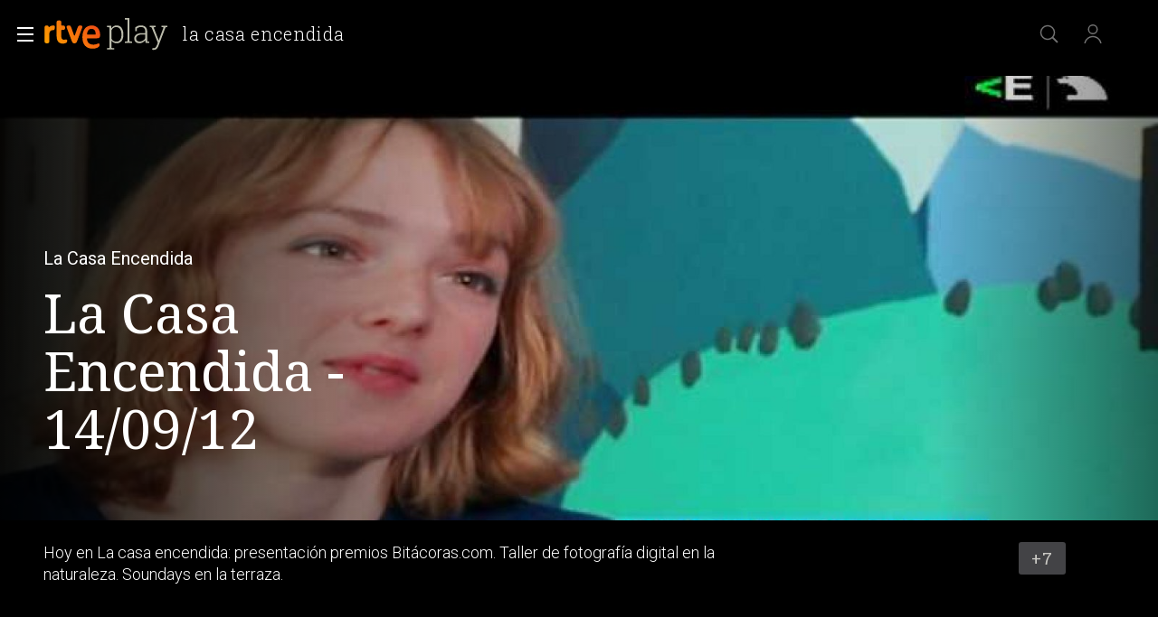

--- FILE ---
content_type: text/css
request_url: https://css2.rtve.es/css/rtveplay.2024/rtve.play.infantil.desktp.css
body_size: 703
content:
@charset 'UTF-8';
body.tve.rtve-infantil,
body.tve.rtve-infantil .navBox {background:linear-gradient(90deg,#4c0c6c 34%,#be00be calc(100% - 4.8rem));}

body.tve.rtve-infantil .monoBox.elem_00 .active .mainBox {background:#4c0c6c;box-shadow:0 0 12rem #4c0c6c33;}
body.tve.rtve-infantil .elem_xH .mod .content {background:linear-gradient(90deg,#4c0c6c 25%,transparent);}
body.tve.rtve-infantil .elem_xH .mod .ima {border-radius:0 4rem 4rem 0;grid-column:1/9;}

body.rtve-infantil .mainElem .video_mod.live .auxBox .canal,
body.rtve-infantil.tve.chanels .mainElem .auxBox .canal {opacity:1;}

body.rtve-infantil.chanels.clan .mainElem .mainBox > .ima:after,
body.rtve-infantil.chanels.clan .mainElem .video_mod.live .content > .ima:after {background-image:radial-gradient(circle at 100% 59%,#4c0c6c00 50%,#4c0c6c57 60%,#be00beab 80%);}
body.rtve-infantil .mainElem .mainBox > .ima:before,
body.rtve-infantil .mainElem .video_mod.live .content .ima:before {background:linear-gradient(85deg,#4c0c6cf2,#4c0c6c00 67%);}
body.rtve-infantil .mainElem .video_mod[class*='live'] .content .ima,
body.rtve-infantil:not(.vjs-has-started) .mainElem .mainBox > .ima {border-radius:4rem;border:0.2rem solid #cbcac5;}
body.rtve-infantil .monoBox.elem_00 li:not(.active) .mainBox .ima,
.pfvideo.rtve-infantil .monoBox.elem_00 .mainBox .ima,
.pfserie.rtve-infantil .monoBox.elem_00 .mainBox .ima {border-radius:1.2rem;border: 0.2rem solid var(--blanco_60);}
body.rtve-infantil .monoBox.elem_00 .active:not(.elem_xH) .mainBox {border-radius:1.2rem;overflow:hidden;}

@media only screen and (orientation:landscape) {
	body.rtve-infantil .mainElem .cellBox {margin:0 4rem;width:calc(100% - 8rem);}
	body.rtve-infantil .mainElem .video_mod[class*='live'] .content .ima,
	body.rtve-infantil:not(.vjs-has-started) .mainElem .mainBox > .ima {height:calc(100% - 12rem - 8.4rem - 2.4rem);overflow:hidden;}
	body.rtve-infantil .mainElem .video_mod[class*='live'] .content .txtBox,
	body.rtve-infantil .mainElem .txtBox p:not(.legend) {background:transparent;}
}

/*flechas laterales*/
body.rtve-infantil .wariaType .controlBox .be_on {opacity:1;}
body.rtve-infantil .wariaType .controlBox span[role="button"] img {opacity:0.5;}
body.rtve-infantil .wariaType .controlBox span[role="button"]:hover img {opacity:1;}
body.rtve-infantil .wariaType .controlBox .back_[role="button"]:before {background:#4c0c6c;}
body.rtve-infantil .wariaType .controlBox .next_[role="button"]:before {background:#be00be;}
/*etiquetas*/
body.rtve-infantil .mainElem .maintag,
body.rtve-infantil .monoBox.elem_00 .maintag {background:#be00be;border-color:var(--blanco_60);text-align:center;border-radius:0.6rem;}
body.rtve-infantil .monoBox.elem_00  li:not(.active) .maintag {transform:translateY(-1.2rem);}
body.rtve-infantil .monoBox.elem_00  .active .maintag {transform:translateY(-5.2rem);top:0;margin-top:56.25%;}

/*PF-video*//*PF-serie*/
.pfvideo.rtve-infantil .monoBox.elem_00 .elem_nH.active .mainBox,
.pfserie.rtve-infantil .monoBox.elem_00 .elem_nH.active .mainBox {background:transparent;box-shadow:none;}
.pfvideo.rtve-infantil:not(.vjs-has-started):not(.fail_mod) .ima.videoPlayer {height:calc(100% - 12rem - 2.4rem);overflow:hidden;border-radius:4rem;}
.pfvideo.rtve-infantil.vjs-has-started .videoPlayer.f16x9 video {background:transparent;}
.pfvideo.rtve-infantil.vjs-has-started .mainElem {max-width:100%;background:#000;}
.pfvideo.rtve-infantil.vjs-has-started .vjs-control-bar,
.pfvideo.rtve-infantil.vjs-has-started .custom-center-controlbar .theo-secondary-color .vjs-control-bar {max-width:calc(100vw - 9.6rem);left:4.8rem;}
.pfvideo.rtve-infantil.vjs-has-started .custom-center-controlbar.theo-secondary-color.vjs-control-bar {left:calc(0.4rem + 4.8rem);}
.pfvideo.rtve-infantil.vjs-has-started .mainElem .mainBox > .ima:before,.pfvideo.rtve-infantil.vjs-has-started .mainElem .video_mod.live .content .ima:before {display:none;}

.tematic.rtve-infantil .mainElem .mainBox:before {display:none;}
.tve.tematic.rtve-infantil:not(.scrolled):not(.locked) .navBox .onside {top:3.6rem;}
.tve.tematic.rtve-infantil:not(.scrolled):not(.locked) .navBox .onside strong {opacity:1;}
.tve.tematic.rtve-infantil:not(.scrolled):not(.locked) .navBox .onside h1 {scale:0.9;transform-origin:0 0;}

--- FILE ---
content_type: application/javascript; charset=UTF-8
request_url: https://dev.visualwebsiteoptimizer.com/j.php?a=864486&u=https%3A%2F%2Fwww.rtve.es%2Fplay%2Fvideos%2Fla-casa-encendida%2Fcasa-encendida-14-09-12%2F1527980%2F&vn=2.1&x=true
body_size: 12199
content:
(function(){function _vwo_err(e){function gE(e,a){return"https://dev.visualwebsiteoptimizer.com/ee.gif?a=864486&s=j.php&_cu="+encodeURIComponent(window.location.href)+"&e="+encodeURIComponent(e&&e.message&&e.message.substring(0,1e3)+"&vn=")+(e&&e.code?"&code="+e.code:"")+(e&&e.type?"&type="+e.type:"")+(e&&e.status?"&status="+e.status:"")+(a||"")}var vwo_e=gE(e);try{typeof navigator.sendBeacon==="function"?navigator.sendBeacon(vwo_e):(new Image).src=vwo_e}catch(err){}}try{var extE=0,prevMode=false;window._VWO_Jphp_StartTime = (window.performance && typeof window.performance.now === 'function' ? window.performance.now() : new Date().getTime());;;(function(){window._VWO=window._VWO||{};var aC=window._vwo_code;if(typeof aC==='undefined'){window._vwo_mt='dupCode';return;}if(window._VWO.sCL){window._vwo_mt='dupCode';window._VWO.sCDD=true;try{if(aC){clearTimeout(window._vwo_settings_timer);var h=document.querySelectorAll('#_vis_opt_path_hides');var x=h[h.length>1?1:0];x&&x.remove();}}catch(e){}return;}window._VWO.sCL=true;;window._vwo_mt="live";var localPreviewObject={};var previewKey="_vis_preview_"+864486;var wL=window.location;;try{localPreviewObject[previewKey]=window.localStorage.getItem(previewKey);JSON.parse(localPreviewObject[previewKey])}catch(e){localPreviewObject[previewKey]=""}try{window._vwo_tm="";var getMode=function(e){var n;if(window.name.indexOf(e)>-1){n=window.name}else{n=wL.search.match("_vwo_m=([^&]*)");n=n&&atob(decodeURIComponent(n[1]))}return n&&JSON.parse(n)};var ccMode=getMode("_vwo_cc");if(window.name.indexOf("_vis_heatmap")>-1||window.name.indexOf("_vis_editor")>-1||ccMode||window.name.indexOf("_vis_preview")>-1){try{if(ccMode){window._vwo_mt=decodeURIComponent(wL.search.match("_vwo_m=([^&]*)")[1])}else if(window.name&&JSON.parse(window.name)){window._vwo_mt=window.name}}catch(e){if(window._vwo_tm)window._vwo_mt=window._vwo_tm}}else if(window._vwo_tm.length){window._vwo_mt=window._vwo_tm}else if(location.href.indexOf("_vis_opt_preview_combination")!==-1&&location.href.indexOf("_vis_test_id")!==-1){window._vwo_mt="sharedPreview"}else if(localPreviewObject[previewKey]){window._vwo_mt=JSON.stringify(localPreviewObject)}if(window._vwo_mt!=="live"){;if(typeof extE!=="undefined"){extE=1}if(!getMode("_vwo_cc")){(function(){var cParam='';try{if(window.VWO&&window.VWO.appliedCampaigns){var campaigns=window.VWO.appliedCampaigns;for(var cId in campaigns){if(campaigns.hasOwnProperty(cId)){var v=campaigns[cId].v;if(cId&&v){cParam='&c='+cId+'-'+v+'-1';break;}}}}}catch(e){}var prevMode=false;_vwo_code.load('https://dev.visualwebsiteoptimizer.com/j.php?mode='+encodeURIComponent(window._vwo_mt)+'&a=864486&f=1&u='+encodeURIComponent(window._vis_opt_url||document.URL)+'&eventArch=true'+'&x=true'+cParam,{sL:window._vwo_code.sL});if(window._vwo_code.sL){prevMode=true;}})();}else{(function(){window._vwo_code&&window._vwo_code.finish();_vwo_ccc={u:"/j.php?a=864486&u=https%3A%2F%2Fwww.rtve.es%2Fplay%2Fvideos%2Fla-casa-encendida%2Fcasa-encendida-14-09-12%2F1527980%2F&vn=2.1&x=true"};var s=document.createElement("script");s.src="https://app.vwo.com/visitor-behavior-analysis/dist/codechecker/cc.min.js?r="+Math.random();document.head.appendChild(s)})()}}}catch(e){var vwo_e=new Image;vwo_e.src="https://dev.visualwebsiteoptimizer.com/ee.gif?s=mode_det&e="+encodeURIComponent(e&&e.stack&&e.stack.substring(0,1e3)+"&vn=");aC&&window._vwo_code.finish()}})();
;;window._vwo_cookieDomain="rtve.es";;;;_vwo_surveyAssetsBaseUrl="https://cdn.visualwebsiteoptimizer.com/";;if(prevMode){return}if(window._vwo_mt === "live"){window.VWO=window.VWO||[];window._vwo_acc_id=864486;window.VWO._=window.VWO._||{};;;window.VWO.visUuid="DAFDD3791A33D5C195AC14D26FB352F03|40586c08f6c2d4415132c7217bdbc217";
;_vwo_code.sT=_vwo_code.finished();(function(c,a,e,d,b,z,g,sT){if(window.VWO._&&window.VWO._.isBot)return;const cookiePrefix=window._vwoCc&&window._vwoCc.cookiePrefix||"";const useLocalStorage=sT==="ls";const cookieName=cookiePrefix+"_vwo_uuid_v2";const escapedCookieName=cookieName.replace(/([.*+?^${}()|[\]\\])/g,"\\$1");const cookieDomain=g;function getValue(){if(useLocalStorage){return localStorage.getItem(cookieName)}else{const regex=new RegExp("(^|;\\s*)"+escapedCookieName+"=([^;]*)");const match=e.cookie.match(regex);return match?decodeURIComponent(match[2]):null}}function setValue(value,days){if(useLocalStorage){localStorage.setItem(cookieName,value)}else{e.cookie=cookieName+"="+value+"; expires="+new Date(864e5*days+ +new Date).toGMTString()+"; domain="+cookieDomain+"; path=/"}}let existingValue=null;if(sT){const cookieRegex=new RegExp("(^|;\\s*)"+escapedCookieName+"=([^;]*)");const cookieMatch=e.cookie.match(cookieRegex);const cookieValue=cookieMatch?decodeURIComponent(cookieMatch[2]):null;const lsValue=localStorage.getItem(cookieName);if(useLocalStorage){if(lsValue){existingValue=lsValue;if(cookieValue){e.cookie=cookieName+"=; expires=Thu, 01 Jan 1970 00:00:01 GMT; domain="+cookieDomain+"; path=/"}}else if(cookieValue){localStorage.setItem(cookieName,cookieValue);e.cookie=cookieName+"=; expires=Thu, 01 Jan 1970 00:00:01 GMT; domain="+cookieDomain+"; path=/";existingValue=cookieValue}}else{if(cookieValue){existingValue=cookieValue;if(lsValue){localStorage.removeItem(cookieName)}}else if(lsValue){e.cookie=cookieName+"="+lsValue+"; expires="+new Date(864e5*366+ +new Date).toGMTString()+"; domain="+cookieDomain+"; path=/";localStorage.removeItem(cookieName);existingValue=lsValue}}a=existingValue||a}else{const regex=new RegExp("(^|;\\s*)"+escapedCookieName+"=([^;]*)");const match=e.cookie.match(regex);a=match?decodeURIComponent(match[2]):a}-1==e.cookie.indexOf("_vis_opt_out")&&-1==d.location.href.indexOf("vwo_opt_out=1")&&(window.VWO.visUuid=a),a=a.split("|"),b=new Image,g=window._vis_opt_domain||c||d.location.hostname.replace(/^www\./,""),b.src="https://dev.visualwebsiteoptimizer.com/eu01/v.gif?cd="+(window._vis_opt_cookieDays||0)+"&a=864486&d="+encodeURIComponent(d.location.hostname.replace(/^www\./,"") || c)+"&u="+a[0]+"&h="+a[1]+"&t="+z,d.vwo_iehack_queue=[b],setValue(a.join("|"),366)})("rtve.es",window.VWO.visUuid,document,window,0,_vwo_code.sT,"rtve.es","false"||null);
;clearTimeout(window._vwo_settings_timer);window._vwo_settings_timer=null;;;;;var vwoCode=window._vwo_code;if(vwoCode.filterConfig&&vwoCode.filterConfig.filterTime==="balanced"){vwoCode.removeLoaderAndOverlay()}var vwo_CIF=false;var UAP=false;;;var _vwo_style=document.getElementById('_vis_opt_path_hides'),_vwo_css=(vwoCode.hide_element_style?vwoCode.hide_element_style():'{opacity:0 !important;filter:alpha(opacity=0) !important;background:none !important;transition:none !important;}')+':root {--vwo-el-opacity:0 !important;--vwo-el-filter:alpha(opacity=0) !important;--vwo-el-bg:none !important;--vwo-el-ts:none !important;}',_vwo_text=window._vwo_code.sL ? '' : "" + _vwo_css;if (_vwo_style) { var e = _vwo_style.classList.contains("_vis_hide_layer") && _vwo_style; if (UAP && !UAP() && vwo_CIF && !vwo_CIF()) { e ? e.parentNode.removeChild(e) : _vwo_style.parentNode.removeChild(_vwo_style) } else { if (e) { var t = _vwo_style = document.createElement("style"), o = document.getElementsByTagName("head")[0], s = document.querySelector("#vwoCode"); t.setAttribute("id", "_vis_opt_path_hides"), s && t.setAttribute("nonce", s.nonce), t.setAttribute("type", "text/css"), o.appendChild(t) } if (_vwo_style.styleSheet) _vwo_style.styleSheet.cssText = _vwo_text; else { var l = document.createTextNode(_vwo_text); _vwo_style.appendChild(l) } e ? e.parentNode.removeChild(e) : _vwo_style.removeChild(_vwo_style.childNodes[0])}};window.VWO.ssMeta = { enabled: 0, noSS: 0 };;;VWO._=VWO._||{};window._vwo_clicks=false;VWO._.allSettings=(function(){return{dataStore:{campaigns:{61:{"multiple_domains":0,"cEV":1,"sections":{"1":{"variations":[],"triggers":[],"path":""}},"status":"RUNNING","urlRegex":".*","type":"INSIGHTS_METRIC","manual":false,"pc_traffic":100,"stag":0,"mt":{"1":"15815132"},"name":"Click en Registro Report","version":2,"segment_code":"true","id":61,"comb_n":[],"metrics":[{"type":"m","metricId":1591970,"id":1}],"ibe":1,"ep":1751572204000,"clickmap":0,"triggers":[15815129],"globalCode":[],"combs":[],"ss":null,"exclude_url":"","goals":{"1":{"mca":false,"type":"CUSTOM_GOAL","identifier":"vwo_dom_click","url":".boton, #gigya-login-form > div:nth-child(2) > div:nth-child(2) > div:nth-child(11) > input:nth-child(1)"}}}, 62:{"multiple_domains":0,"cEV":1,"sections":{"1":{"variations":[],"triggers":[],"path":""}},"status":"RUNNING","urlRegex":".*","type":"INSIGHTS_METRIC","manual":false,"pc_traffic":100,"stag":0,"mt":{"1":"15961067"},"name":"click crear cuenta - video Report","version":2,"segment_code":"true","id":62,"comb_n":[],"metrics":[{"type":"m","metricId":1598585,"id":1}],"ibe":1,"ep":1751973208000,"clickmap":0,"triggers":[15961064],"globalCode":[],"combs":[],"ss":null,"exclude_url":"","goals":{"1":{"mca":false,"type":"CUSTOM_GOAL","identifier":"vwo_dom_click","url":"#popupLoginAdvice > ul > li:nth-child(2)"}}}, 71:{"multiple_domains":0,"cEV":1,"sections":{"1":{"globalWidgetSnippetIds":{"1":[]},"variations":{"1":[]},"triggers":[],"path":""}},"status":"RUNNING","urlRegex":".*","type":"INSIGHTS_FUNNEL","manual":false,"pc_traffic":100,"stag":0,"mt":{"4":"16038479","2":"16038473","1":"16038470","3":"16038476"},"name":"Prueba acceso login\/registro (crear cuenta)","version":4,"segment_code":"true","id":71,"comb_n":{"1":"website"},"metrics":[{"type":"g","metricId":0,"id":1},{"type":"g","metricId":0,"id":2},{"type":"g","metricId":0,"id":3},{"type":"g","metricId":0,"id":4}],"ibe":1,"ep":1752141967000,"clickmap":0,"triggers":[16038467],"globalCode":[],"combs":{"1":1},"ss":null,"exclude_url":"","goals":{"4":{"mca":true,"type":"CUSTOM_GOAL","identifier":"vwo_dom_click","url":"#gigya-otp-update-form > div:nth-child(3) > div.gigya-composite-control.gigya-composite-control-submit > input"},"2":{"mca":true,"type":"CUSTOM_GOAL","identifier":"vwo_dom_click","url":"CREAR UNA CUENTA NUEVA"},"1":{"mca":true,"type":"CUSTOM_GOAL","identifier":"vwo_dom_click","url":["open_users"]},"3":{"mca":true,"type":"CUSTOM_GOAL","identifier":"vwo_dom_click","url":"#register-site-login > div.gigya-composite-control.gigya-composite-control-submit > input"}}}, 74:{"multiple_domains":0,"cEV":1,"sections":{"1":{"globalWidgetSnippetIds":{"1":[]},"variations":{"1":[]},"triggers":[],"path":""}},"status":"RUNNING","urlRegex":".*","type":"INSIGHTS_FUNNEL","manual":false,"pc_traffic":100,"stag":0,"mt":{"1":"16038896","2":"16038899"},"name":"Prueba acceso login\/registro (login)","version":6,"segment_code":"true","id":74,"comb_n":{"1":"website"},"metrics":[{"type":"g","metricId":0,"id":1},{"type":"g","metricId":0,"id":2}],"ibe":1,"ep":1752143567000,"clickmap":0,"triggers":[16038893],"globalCode":[],"combs":{"1":1},"ss":null,"exclude_url":"","goals":{"1":{"mca":true,"type":"CUSTOM_GOAL","identifier":"vwo_dom_click","url":["open_users"]},"2":{"mca":true,"type":"CUSTOM_GOAL","identifier":"vwo_dom_click","url":"#gigya-login-form > div.gigya-layout-row.with-divider > div.gigya-layout-cell.responsive.with-site-login > div.gigya-composite-control.gigya-composite-control-submit > input"}}}, 33:{"multiple_domains":0,"sections":{"1":{"variations":[],"triggers":[],"path":""}},"status":"RUNNING","urlRegex":"^https\\:\\\/\\\/rtve\\.es.*$","type":"TRACK","manual":false,"pc_traffic":100,"stag":0,"mt":{"12":"8834562"},"name":"Click verificar código","version":1,"segment_code":"true","id":33,"comb_n":{"1":"Website"},"metrics":[{"type":"g","metricId":0,"id":12}],"ibe":1,"ep":1729067453000,"clickmap":0,"triggers":[8834559],"globalCode":[],"combs":{"1":1},"ss":null,"exclude_url":"","goals":{"12":{"type":"CLICK_ELEMENT","pUrl":"^https\\:\\\/\\\/rtve\\.es.*$","mca":false,"pExcludeUrl":"","url":"#gigya-otp-update-form > div:nth-child(3) > div.gigya-composite-control.gigya-composite-control-submit > input"}}}, 26:{"multiple_domains":0,"sections":{"1":{"variations":[],"triggers":[],"path":""}},"status":"RUNNING","urlRegex":"^https\\:\\\/\\\/rtve\\.es.*$","type":"TRACK","manual":false,"pc_traffic":100,"stag":0,"mt":{"6":"8834235"},"name":"Inicio sesión","version":1,"segment_code":"true","id":26,"comb_n":{"1":"Website"},"metrics":[{"type":"g","metricId":0,"id":6}],"ibe":1,"ep":1729066547000,"clickmap":0,"triggers":[8834232],"globalCode":[],"combs":{"1":1},"ss":null,"exclude_url":"","goals":{"6":{"type":"CLICK_ELEMENT","pUrl":"^https\\:\\\/\\\/rtve\\.es.*$","mca":false,"pExcludeUrl":"","url":"#gigya-login-form > div.gigya-layout-row.with-divider > div.gigya-layout-cell.responsive.with-site-login > div.gigya-composite-control.gigya-composite-control-submit > input"}}}, 27:{"multiple_domains":0,"cEV":1,"sections":{"1":{"variations":[],"triggers":[],"path":""}},"status":"RUNNING","urlRegex":"^https\\:\\\/\\\/rtve\\.es.*$","type":"TRACK","manual":false,"pc_traffic":100,"stag":0,"mt":{"7":"17693118"},"version":1,"name":"Crear cuenta","funnel":[{"multiple_domains":0,"isSpaRevertFeatureEnabled":true,"sections":{"1":{"variations":[],"path":""}},"status":"RUNNING","urlRegex":".*","type":"FUNNEL","manual":false,"pc_traffic":100,"name":"crear cuenta facebook","version":1,"segment_code":"true","v":2,"comb_n":{"1":"Website"},"id":32,"ibe":1,"ep":1729067300000,"clickmap":0,"triggers":["8834487"],"globalCode":[],"combs":{"1":1},"ss":null,"exclude_url":"","goals":[{"type":"CLICK_ELEMENT","id":7},{"type":"CLICK_ELEMENT","id":8},{"type":"CLICK_ELEMENT","id":9}]}],"segment_code":"true","id":27,"comb_n":{"1":"Website"},"metrics":[{"type":"g","metricId":0,"id":7}],"ibe":1,"ep":1729066630000,"clickmap":0,"triggers":[8834313],"globalCode":[],"combs":{"1":1},"ss":null,"exclude_url":"","goals":{"7":{"type":"CLICK_ELEMENT","pUrl":"^https\\:\\\/\\\/rtve\\.es.*$","mca":false,"pExcludeUrl":"","url":"#gigya-login-form > div.gigya-layout-row.with-divider > div.gigya-layout-cell.responsive.with-site-login > a"}}}, 28:{"multiple_domains":0,"cEV":1,"sections":{"1":{"variations":[],"triggers":[],"path":""}},"status":"RUNNING","urlRegex":"^https\\:\\\/\\\/rtve\\.es.*$","type":"TRACK","manual":false,"pc_traffic":100,"stag":0,"mt":{"8":"17693121"},"version":1,"name":"Click crear cuenta red social","funnel":[{"multiple_domains":0,"isSpaRevertFeatureEnabled":true,"sections":{"1":{"variations":[],"path":""}},"status":"RUNNING","urlRegex":".*","type":"FUNNEL","manual":false,"pc_traffic":100,"name":"crear cuenta facebook","version":1,"segment_code":"true","v":2,"comb_n":{"1":"Website"},"id":32,"ibe":1,"ep":1729067300000,"clickmap":0,"triggers":["8834487"],"globalCode":[],"combs":{"1":1},"ss":null,"exclude_url":"","goals":[{"type":"CLICK_ELEMENT","id":7},{"type":"CLICK_ELEMENT","id":8},{"type":"CLICK_ELEMENT","id":9}]}],"segment_code":"true","id":28,"comb_n":{"1":"Website"},"metrics":[{"type":"g","metricId":0,"id":8}],"ibe":1,"ep":1729066728000,"clickmap":0,"triggers":[8834331],"globalCode":[],"combs":{"1":1},"ss":null,"exclude_url":"","goals":{"8":{"type":"CLICK_ELEMENT","pUrl":"^https\\:\\\/\\\/rtve\\.es.*$","mca":false,"pExcludeUrl":"","url":"#register-site-login > div:nth-child(1) > button"}}}, 29:{"multiple_domains":0,"cEV":1,"sections":{"1":{"variations":[],"triggers":[],"path":""}},"status":"RUNNING","urlRegex":"^https\\:\\\/\\\/rtve\\.es.*$","type":"TRACK","manual":false,"pc_traffic":100,"stag":0,"mt":{"9":"17693124"},"version":1,"name":"Crear cuenta facebook","funnel":[{"multiple_domains":0,"isSpaRevertFeatureEnabled":true,"sections":{"1":{"variations":[],"path":""}},"status":"RUNNING","urlRegex":".*","type":"FUNNEL","manual":false,"pc_traffic":100,"name":"crear cuenta facebook","version":1,"segment_code":"true","v":2,"comb_n":{"1":"Website"},"id":32,"ibe":1,"ep":1729067300000,"clickmap":0,"triggers":["8834487"],"globalCode":[],"combs":{"1":1},"ss":null,"exclude_url":"","goals":[{"type":"CLICK_ELEMENT","id":7},{"type":"CLICK_ELEMENT","id":8},{"type":"CLICK_ELEMENT","id":9}]}],"segment_code":"true","id":29,"comb_n":{"1":"Website"},"metrics":[{"type":"g","metricId":0,"id":9}],"ibe":1,"ep":1729066830000,"clickmap":0,"triggers":[8834361],"globalCode":[],"combs":{"1":1},"ss":null,"exclude_url":"","goals":{"9":{"type":"CLICK_ELEMENT","pUrl":"^https\\:\\\/\\\/rtve\\.es\\\/?(?:[\\?#].*)?$","mca":false,"pExcludeUrl":"","url":"#Facebook_btn > div"}}}, 30:{"multiple_domains":0,"sections":{"1":{"variations":[],"triggers":[],"path":""}},"status":"RUNNING","urlRegex":"^https\\:\\\/\\\/rtve\\.es.*$","type":"TRACK","manual":false,"pc_traffic":100,"stag":0,"mt":{"10":"8834385"},"name":"Click crear cuenta Gmail","version":1,"segment_code":"true","id":30,"comb_n":{"1":"Website"},"metrics":[{"type":"g","metricId":0,"id":10}],"ibe":1,"ep":1729066898000,"clickmap":0,"triggers":[8834382],"globalCode":[],"combs":{"1":1},"ss":null,"exclude_url":"","goals":{"10":{"type":"CLICK_ELEMENT","pUrl":"^https\\:\\\/\\\/rtve\\.es.*$","mca":false,"pExcludeUrl":"","url":"#Google_btn > div"}}}, 55:{"multiple_domains":0,"sections":{"1":{"variations":[],"triggers":[],"path":""}},"status":"RUNNING","urlRegex":"^https\\:\\\/\\\/rtve\\.es\\\/.*$","type":"TRACK","manual":false,"pc_traffic":100,"stag":0,"mt":{"15":"12819324"},"version":1,"name":"Click Episodios Valle Salvaje","funnel":[{"multiple_domains":0,"isSpaRevertFeatureEnabled":true,"sections":{"1":{"variations":[],"path":""}},"status":"RUNNING","urlRegex":".*","type":"FUNNEL","manual":false,"pc_traffic":100,"name":"New Funnel","version":1,"segment_code":"true","v":1,"comb_n":{"1":"Website"},"id":58,"ibe":1,"ep":1743506270000,"clickmap":0,"triggers":["8834487"],"globalCode":[],"combs":{"1":1},"ss":null,"exclude_url":"","goals":[{"type":"SEPARATE_PAGE","id":16},{"type":"SEPARATE_PAGE","id":17},{"type":"CLICK_ELEMENT","id":15}]}],"segment_code":"true","id":55,"comb_n":{"1":"Website"},"metrics":[{"type":"g","metricId":0,"id":15}],"ibe":1,"ep":1743506054000,"clickmap":0,"triggers":[12819060],"globalCode":[],"combs":{"1":1},"ss":null,"exclude_url":"","goals":{"15":{"type":"CLICK_ELEMENT","pUrl":"^https\\:\\\/\\\/rtve\\.es\\\/play\\\/videos\\\/valle\\-salvaje\\\/?(?:[\\?#].*)?$","mca":false,"pExcludeUrl":"","url":"#topPage > div > div:nth-child(4) > section > nav > ul > li:nth-child(2) > a"}}}, 56:{"multiple_domains":0,"sections":{"1":{"variations":[],"triggers":[],"path":""}},"status":"RUNNING","urlRegex":"^https\\:\\\/\\\/rtve\\.es\\\/.*$","type":"TRACK","manual":false,"pc_traffic":100,"stag":0,"mt":{"16":"12819318"},"version":1,"name":"Página RTVE Play","funnel":[{"multiple_domains":0,"isSpaRevertFeatureEnabled":true,"sections":{"1":{"variations":[],"path":""}},"status":"RUNNING","urlRegex":".*","type":"FUNNEL","manual":false,"pc_traffic":100,"name":"New Funnel","version":1,"segment_code":"true","v":1,"comb_n":{"1":"Website"},"id":58,"ibe":1,"ep":1743506270000,"clickmap":0,"triggers":["8834487"],"globalCode":[],"combs":{"1":1},"ss":null,"exclude_url":"","goals":[{"type":"SEPARATE_PAGE","id":16},{"type":"SEPARATE_PAGE","id":17},{"type":"CLICK_ELEMENT","id":15}]}],"segment_code":"true","id":56,"comb_n":{"1":"Website"},"metrics":[{"type":"g","metricId":0,"id":16}],"ibe":1,"ep":1743506207000,"clickmap":0,"triggers":[12819231],"globalCode":[],"combs":{"1":1},"ss":null,"exclude_url":"","goals":{"16":{"type":"SEPARATE_PAGE","excludeUrl":"","pUrl":"","mca":false,"pExcludeUrl":"","urlRegex":"^https\\:\\\/\\\/rtve\\.es\\\/play\\\/?(?:[\\?#].*)?$"}}}, 57:{"multiple_domains":0,"sections":{"1":{"variations":[],"triggers":[],"path":""}},"status":"RUNNING","urlRegex":"^https\\:\\\/\\\/rtve\\.es\\\/.*$","type":"TRACK","manual":false,"pc_traffic":100,"stag":0,"mt":{"17":"12819321"},"version":1,"name":"Página Valle Salvaje","funnel":[{"multiple_domains":0,"isSpaRevertFeatureEnabled":true,"sections":{"1":{"variations":[],"path":""}},"status":"RUNNING","urlRegex":".*","type":"FUNNEL","manual":false,"pc_traffic":100,"name":"New Funnel","version":1,"segment_code":"true","v":1,"comb_n":{"1":"Website"},"id":58,"ibe":1,"ep":1743506270000,"clickmap":0,"triggers":["8834487"],"globalCode":[],"combs":{"1":1},"ss":null,"exclude_url":"","goals":[{"type":"SEPARATE_PAGE","id":16},{"type":"SEPARATE_PAGE","id":17},{"type":"CLICK_ELEMENT","id":15}]}],"segment_code":"true","id":57,"comb_n":{"1":"Website"},"metrics":[{"type":"g","metricId":0,"id":17}],"ibe":1,"ep":1743506239000,"clickmap":0,"triggers":[12819267],"globalCode":[],"combs":{"1":1},"ss":null,"exclude_url":"","goals":{"17":{"type":"SEPARATE_PAGE","excludeUrl":"","pUrl":"","mca":false,"pExcludeUrl":"","urlRegex":"^https\\:\\\/\\\/rtve\\.es\\\/play\\\/videos\\\/valle\\-salvaje\\\/?(?:[\\?#].*)?$"}}}, 2:{"multiple_domains":0,"sections":{"1":{"triggers":[],"variations":{"1":[]},"variation_names":{"1":"website"},"path":""}},"status":"RUNNING","urlRegex":"^.*$","type":"ANALYZE_HEATMAP","manual":false,"clickmap":0,"stag":0,"main":true,"mt":[],"name":"Heatmap","globalCode":[],"segment_code":"true","id":2,"comb_n":{"1":"website"},"metrics":[],"ibe":1,"ep":1710928579000,"version":2,"triggers":[6917146],"pc_traffic":100,"combs":{"1":1},"ss":null,"exclude_url":"","goals":{"1":{"type":"ENGAGEMENT","excludeUrl":"","pUrl":"^.*$","mca":false,"urlRegex":"^.*$"}}}, 3:{"multiple_domains":0,"cEV":1,"sections":{"1":{"globalWidgetSnippetIds":{"1":[]},"variations":{"1":[]},"triggers":[],"path":""}},"stag":0,"status":"RUNNING","urlRegex":"^.*$","mt":[],"aK":1,"pc_traffic":100,"manual":false,"clickmap":0,"id":3,"ss":null,"wl":"","cnv":{"fps":2,"res":480},"name":"Recording","ibe":1,"segment_code":"true","type":"ANALYZE_RECORDING","comb_n":{"1":"website"},"metrics":[],"main":true,"version":2,"globalCode":[],"triggers":[18640580],"ep":1711362263000,"combs":{"1":1},"bl":"","exclude_url":"","goals":{"1":{"type":"ENGAGEMENT","excludeUrl":"","pUrl":"^.*$","mca":false,"urlRegex":"^.*$"}}}, 99:{"multiple_domains":0,"sections":{"1":{"globalWidgetSnippetIds":{"1":[]},"variations":{"1":[]},"triggers":[],"path":""}},"status":"RUNNING","urlRegex":".*","type":"INSIGHTS_FUNNEL","manual":false,"pc_traffic":100,"stag":0,"mt":{"1":"16709316","2":"16709319"},"name":"Prueba acceso login\/registro (RRSS) (Audiencia segmentada)","version":10,"segment_code":"(_vwo_s().f_b(_vwo_s().gC('UID')))","id":99,"comb_n":{"1":"website"},"metrics":[{"type":"g","metricId":0,"id":1},{"type":"g","metricId":0,"id":2}],"ibe":1,"ep":1753698615000,"clickmap":0,"triggers":[16709313],"globalCode":[],"combs":{"1":1},"ss":null,"exclude_url":"","goals":{"1":{"mca":true,"type":"CUSTOM_GOAL","identifier":"vwo_dom_click","url":["open_users"]},"2":{"mca":true,"type":"CUSTOM_GOAL","identifier":"vwo_dom_click","url":"#Facebook_btn > div, #Google_btn > div, #Twitter_btn > div, #Apple_btn > div"}}}, 80:{"multiple_domains":0,"cEV":1,"sections":{"1":{"variations":[],"triggers":[],"path":""}},"status":"RUNNING","urlRegex":".*","type":"INSIGHTS_METRIC","manual":false,"pc_traffic":100,"stag":0,"mt":{"1":"16050308"},"name":"Click verificar código (By VWO Support) Report","version":2,"segment_code":"true","id":80,"comb_n":[],"metrics":[{"type":"m","metricId":1605797,"id":1}],"ibe":1,"ep":1752165643000,"clickmap":0,"triggers":[16050305],"globalCode":[],"combs":[],"ss":null,"exclude_url":"","goals":{"1":{"mca":false,"type":"CUSTOM_GOAL","identifier":"vwo_dom_click","url":["gigya-input-submit"]}}}, 25:{"multiple_domains":0,"sections":{"1":{"variations":{"1":[]},"triggers":[],"path":""}},"status":"RUNNING","urlRegex":"^https\\:\\\/\\\/rtve\\.es.*$","type":"ANALYZE_FORM","manual":false,"pc_traffic":100,"stag":0,"mt":[],"version":2,"name":"Crear nueva cuenta","id":25,"segment_code":"true","ibe":1,"forms":["form[id='gigya-register-form']"],"metrics":[],"comb_n":{"1":"website"},"ep":1727857940000,"clickmap":0,"triggers":[8541074],"globalCode":[],"combs":{"1":1},"ss":null,"exclude_url":"","goals":{"1":{"type":"ENGAGEMENT","excludeUrl":"","pUrl":"^.*$","mca":false,"urlRegex":"^.*$"}}}, 81:{"multiple_domains":0,"cEV":1,"sections":{"1":{"variations":[],"triggers":[],"path":""}},"status":"RUNNING","urlRegex":".*","type":"INSIGHTS_METRIC","manual":false,"pc_traffic":100,"stag":0,"mt":{"1":"16057298"},"name":"Click verificar código 1 Report","version":2,"segment_code":"true","id":81,"comb_n":[],"metrics":[{"type":"m","metricId":1606430,"id":1}],"ibe":1,"ep":1752180989000,"clickmap":0,"triggers":[16057295],"globalCode":[],"combs":[],"ss":null,"exclude_url":"","goals":{"1":{"mca":false,"type":"CUSTOM_GOAL","identifier":"vwo_dom_click","url":"#gigya-otp-update-form > div:nth-of-type(3) > div:nth-of-type(1) > input:nth-of-type(1)"}}}, 98:{"multiple_domains":0,"sections":{"1":{"globalWidgetSnippetIds":{"1":[]},"variations":{"1":[]},"triggers":[],"path":""}},"status":"RUNNING","urlRegex":".*","type":"INSIGHTS_FUNNEL","manual":false,"pc_traffic":100,"stag":0,"mt":{"1":"16709079","2":"16709082"},"name":"Prueba acceso login\/registro (login) (Audiencia segmentada)","version":8,"segment_code":"(_vwo_s().f_b(_vwo_s().gC('UID')))","id":98,"comb_n":{"1":"website"},"metrics":[{"type":"g","metricId":0,"id":1},{"type":"g","metricId":0,"id":2}],"ibe":1,"ep":1753697708000,"clickmap":0,"triggers":[16709076],"globalCode":[],"combs":{"1":1},"ss":null,"exclude_url":"","goals":{"1":{"mca":true,"type":"CUSTOM_GOAL","identifier":"vwo_dom_click","url":["open_users"]},"2":{"mca":true,"type":"CUSTOM_GOAL","identifier":"vwo_dom_click","url":"#gigya-login-form > div.gigya-layout-row.with-divider > div.gigya-layout-cell.responsive.with-site-login > div.gigya-composite-control.gigya-composite-control-submit > input"}}}, 68:{"multiple_domains":0,"cEV":1,"sections":{"1":{"variations":[],"triggers":[],"path":""}},"status":"RUNNING","urlRegex":".*","type":"INSIGHTS_METRIC","manual":false,"pc_traffic":100,"stag":0,"mt":{"1":"16008332"},"name":"Click verificar código Report","version":2,"segment_code":"true","id":68,"comb_n":[],"metrics":[{"type":"m","metricId":1602230,"id":1}],"ibe":1,"ep":1752068663000,"clickmap":0,"triggers":[16008329],"globalCode":[],"combs":[],"ss":null,"exclude_url":"","goals":{"1":{"mca":false,"type":"CUSTOM_GOAL","identifier":"vwo_dom_click","url":"VERIFICAR"}}}, 64:{"multiple_domains":0,"cEV":1,"sections":{"1":{"globalWidgetSnippetIds":{"1":[]},"variations":{"1":[]},"triggers":[],"path":""}},"status":"RUNNING","urlRegex":".*","type":"INSIGHTS_FUNNEL","manual":false,"pc_traffic":100,"stag":0,"mt":{"4":"16708365","2":"16708359","1":"16708356","3":"16708362"},"name":"Embudo crear cuenta (verificar = path)","version":2,"segment_code":"true","id":64,"comb_n":{"1":"website"},"metrics":[{"type":"g","metricId":0,"id":1},{"type":"g","metricId":0,"id":2},{"type":"g","metricId":0,"id":3},{"type":"g","metricId":0,"id":4}],"ibe":1,"ep":1751974735000,"clickmap":0,"triggers":[15962054],"globalCode":[],"combs":{"1":1},"ss":null,"exclude_url":"","goals":{"4":{"mca":true,"type":"CUSTOM_GOAL","identifier":"vwo_dom_click","url":"#gigya-otp-update-form > div:nth-child(3) > div.gigya-composite-control.gigya-composite-control-submit > input"},"2":{"mca":true,"type":"CUSTOM_GOAL","identifier":"vwo_dom_click","url":["btn-register"]},"1":{"mca":true,"type":"CUSTOM_GOAL","identifier":"vwo_dom_click","url":["icon.progressBar.play"]},"3":{"mca":true,"type":"CUSTOM_GOAL","identifier":"vwo_dom_click","url":"#register-site-login > div.gigya-composite-control.gigya-composite-control-submit > input"}}}, 94:{"multiple_domains":0,"sections":{"1":{"globalWidgetSnippetIds":{"1":[]},"variations":{"1":[]},"triggers":[],"path":""}},"status":"RUNNING","urlRegex":".*","type":"INSIGHTS_FUNNEL","manual":false,"pc_traffic":100,"stag":0,"mt":{"1":"16709448","2":"16709451"},"name":"Flujo login\/registro (total interacción)","version":16,"segment_code":"(_vwo_s().f_b(_vwo_s().gC('UID')))","id":94,"comb_n":{"1":"website"},"metrics":[{"type":"g","metricId":0,"id":1},{"type":"g","metricId":0,"id":2}],"ibe":1,"ep":1752754836000,"clickmap":0,"triggers":[16709430],"globalCode":[],"combs":{"1":1},"ss":null,"exclude_url":"","goals":{"1":{"mca":true,"type":"CUSTOM_GOAL","identifier":"vwo_dom_click","url":["open_users"]},"2":{"mca":true,"type":"CUSTOM_GOAL","identifier":"vwo_dom_click","url":"#gigya-login-form > div.gigya-layout-row.with-divider > div.gigya-layout-cell.responsive.with-site-login > a, #gigya-login-form > div.gigya-layout-row.with-divider > div.gigya-layout-cell.responsive.with-site-login > div.gigya-composite-control.gigya-composite-control-submit > input"}}}, 47:{"multiple_domains":0,"sections":{"1":{"variations":[],"triggers":[],"path":""}},"status":"RUNNING","urlRegex":".*","type":"INSIGHTS_METRIC","manual":false,"pc_traffic":100,"stag":0,"mt":{"1":"11888749"},"name":"Click inicio de sesión Report","version":2,"segment_code":"true","id":47,"comb_n":[],"metrics":[{"type":"m","metricId":1300483,"id":1}],"ibe":1,"ep":1741083634000,"clickmap":0,"triggers":[11888746],"globalCode":[],"combs":[],"ss":null,"exclude_url":"","goals":{"1":{"mca":false,"type":"CUSTOM_GOAL","identifier":"vwo_dom_click","url":"#open_users > a"}}}},changeSets:{},plugins:{"GEO":{"vn":"geoip2","rn":"Ohio","cc":"US","cn":"United States","conC":"NA","r":"OH","cEU":"","c":"Columbus"},"DACDNCONFIG":{"CKLV":false,"CINSTJS":false,"CRECJS":false,"eNC":false,"IAF":false,"DT":{"SEGMENTCODE":"function(){ return _vwo_s().f_e(_vwo_s().dt(),'mobile') };","DELAYAFTERTRIGGER":1000,"DEVICE":"mobile","TC":"function(){ return _vwo_t.cm('eO','js',VWO._.dtc.ctId); };"},"CSHS":false,"DONT_IOS":false,"CJ":false,"RDBG":false,"DNDOFST":1000,"jsConfig":{"recData360Enabled":1,"earc":1,"ge":1,"ele":1,"ast":0,"iche":1,"ivocpa":false,"vqe":false,"m360":1,"se":1},"SCC":"{\"cache\":0}","debugEvt":false,"DLRE":false,"aSM":true,"SD":false,"FB":false,"SPA":true,"SST":false,"BSECJ":false,"SPAR":false,"AST":false,"UCP":false,"PRTHD":false},"LIBINFO":{"EVAD":{"HASH":"","LIB_SUFFIX":""},"HEATMAP_HELPER":{"HASH":"c5d6deded200bc44b99989eeb81688a4br"},"TRACK":{"HASH":"13868f8d526ad3d74df131c9d3ab264bbr","LIB_SUFFIX":""},"SURVEY":{"HASH":"b93ecc4fa61d6c9ca49cd4ee0de76dfdbr"},"DEBUGGER_UI":{"HASH":"ac2f1194867fde41993ef74a1081ed6bbr"},"WORKER":{"HASH":"70faafffa0475802f5ee03ca5ff74179br"},"SURVEY_HTML":{"HASH":"9e434dd4255da1c47c8475dbe2dcce30br"},"SURVEY_DEBUG_EVENTS":{"HASH":"682dde5d690e298595e1832b5a7e739bbr"},"OPA":{"HASH":"47280cdd59145596dbd65a7c3edabdc2br","PATH":"\/4.0"}},"UA":{"dt":"spider","os":"MacOS","br":"Other","de":"Other","ps":"desktop:false:Mac OS X:10.15.7:ClaudeBot:1:Spider"},"PIICONFIG":false,"ACCTZ":"GMT","IP":"18.117.95.97"},vwoData:{"gC":null},crossDomain:{},integrations:{},events:{"vwo_pageView":{},"vwo_surveyDisplayed":{},"vwo_repeatedScrolled":{},"vwo_surveyQuestionDisplayed":{},"vwo_surveyClosed":{},"vwo_networkChanged":{},"vwo_autoCapture":{},"vwo_variationShown":{},"vwo_longPress":{},"vwo_debugLogs":{},"vistaPopupRegistroPrueba":{},"vwo_page_session_count":{},"vwo_trackGoalVisited":{},"vwo_survey_submit":{},"vwo_survey_display":{},"vwo_dom_submit":{},"vwo_analyzeHeatmap":{},"vwo_analyzeRecording":{},"vwo_analyzeForm":{},"vwo_dom_hover":{},"vwo_sdkUsageStats":{},"vwo_fmeSdkInit":{},"vwo_repeatedHovered":{},"vwo_sessionSync":{},"vwo_tabOut":{},"vwo_screenViewed":{},"vwo_log":{},"vwo_sdkDebug":{},"vwo_copy":{},"vwo_quickBack":{},"vwo_pageRefreshed":{},"vwo_cursorThrashed":{},"vwo_recommendation_block_shown":{},"vwo_errorOnPage":{},"vwo_surveyAttempted":{},"vwo_surveyQuestionAttempted":{},"vwo_orientationChanged":{},"vwo_appTerminated":{},"vwo_appComesInForeground":{},"vwo_appGoesInBackground":{},"vwo_appLaunched":{},"vwo_fling":{},"vwo_doubleTap":{},"vwo_appNotResponding":{},"vwo_surveyExtraData":{},"vwo_rC":{},"vwo_zoom":{},"vwo_survey_surveyCompleted":{},"vwo_singleTap":{},"vwo_survey_reachedThankyou":{},"vwo_survey_questionShown":{},"vwo_survey_questionAttempted":{},"vwo_survey_complete":{},"vwo_survey_close":{},"vwo_customConversion":{},"vwo_customTrigger":{},"vwo_leaveIntent":{},"vwo_conversion":{},"vwo_performance":{},"vwo_selection":{},"vwo_pageUnload":{},"vwo_survey_attempt":{},"vwo_timer":{"nS":["timeSpent"]},"vwo_dom_scroll":{"nS":["pxBottom","bottom","top","pxTop"]},"vwo_goalVisit":{"nS":["expId"]},"vwo_dom_click":{"nS":["target.innerText","target"]},"vwo_newSessionCreated":{},"vwo_revenue":{},"vwo_surveyCompleted":{},"vwo_surveyQuestionSubmitted":{},"vwo_tabIn":{},"vwo_scroll":{},"vwo_appCrashed":{},"vwo_vA":{},"vwo_syncVisitorProp":{},"clickBuscador":{},"vwo_mouseout":{}},visitorProps:{"vwo_email":{},"vwo_domain":{}},uuid:"DAFDD3791A33D5C195AC14D26FB352F03",syV:{},syE:{},cSE:{},CIF:false,syncEvent:"sessionCreated",syncAttr:"sessionCreated"},sCIds:{},oCids:["61","62","71","74","33","26","27","28","29","30","55","56","57","2","3","99","80","25","81","98","68","64","94","47"],triggers:{"16038893":{"cnds":["a",{"event":"vwo__activated","id":3,"filters":[["event.id","eq","74"]]},{"event":"vwo_notRedirecting","id":4,"filters":[]},{"event":"vwo_visibilityTriggered","id":5,"filters":[]},{"id":1000,"event":"vwo_pageView","filters":[]}],"dslv":2},"16038896":{"cnds":[{"id":1000,"event":"vwo_dom_click","filters":[["event.target","sel","#open_users"]]}],"dslv":2},"16038899":{"cnds":[{"id":1000,"event":"vwo_dom_click","filters":[["event.target","sel","#gigya-login-form > div.gigya-layout-row.with-divider > div.gigya-layout-cell.responsive.with-site-login > div.gigya-composite-control.gigya-composite-control-submit > input"]]}],"dslv":2},"12819324":{"cnds":[{"id":1000,"event":"vwo_dom_click","filters":[["event.target","sel","#topPage > div > div:nth-child(4) > section > nav > ul > li:nth-child(2) > a"]]}],"dslv":2},"15961064":{"cnds":["a",{"event":"vwo__activated","id":3,"filters":[["event.id","eq","62"]]},{"event":"vwo_notRedirecting","id":4,"filters":[]},{"event":"vwo_visibilityTriggered","id":5,"filters":[]},{"id":1000,"event":"vwo_pageView","filters":[]}],"dslv":2},"16709430":{"cnds":["a",{"event":"vwo__activated","id":3,"filters":[["event.id","eq","94"]]},{"event":"vwo_notRedirecting","id":4,"filters":[]},{"event":"vwo_visibilityTriggered","id":5,"filters":[]},{"id":1000,"event":"vwo_pageView","filters":[["storage.cookies.UID","bl",null]]}],"dslv":2},"15961067":{"cnds":[{"id":1000,"event":"vwo_dom_click","filters":[["event.target","sel","#popupLoginAdvice > ul > li:nth-child(2)"],["page.url","pgc","2518757"]]}],"dslv":2},"17693124":{"cnds":[{"id":1000,"event":"vwo_dom_click","filters":[["event.target","sel","#Facebook_btn > div"]]}],"dslv":2},"16008332":{"cnds":[{"id":1000,"event":"vwo_dom_click","filters":[["event.target.innerText","eq","VERIFICAR"]]}],"dslv":2},"16050305":{"cnds":["a",{"event":"vwo__activated","id":3,"filters":[["event.id","eq","80"]]},{"event":"vwo_notRedirecting","id":4,"filters":[]},{"event":"vwo_visibilityTriggered","id":5,"filters":[]},{"id":1000,"event":"vwo_pageView","filters":[]}],"dslv":2},"2":{"cnds":[{"event":"vwo_variationShown","id":100}]},"16038467":{"cnds":["a",{"event":"vwo__activated","id":3,"filters":[["event.id","eq","71"]]},{"event":"vwo_notRedirecting","id":4,"filters":[]},{"event":"vwo_visibilityTriggered","id":5,"filters":[]},{"id":1000,"event":"vwo_pageView","filters":[]}],"dslv":2},"8834487":{"cnds":[{"id":1000,"event":"vwo_pageView","filters":[]}],"dslv":2},"8834313":{"cnds":["a",{"event":"vwo__activated","id":3,"filters":[["event.id","eq","27"]]},{"event":"vwo_notRedirecting","id":4,"filters":[]},{"event":"vwo_visibilityTriggered","id":5,"filters":[]},{"id":1000,"event":"vwo_pageView","filters":[]}],"dslv":2},"16709082":{"cnds":[{"id":1000,"event":"vwo_dom_click","filters":[["event.target","sel","#gigya-login-form > div.gigya-layout-row.with-divider > div.gigya-layout-cell.responsive.with-site-login > div.gigya-composite-control.gigya-composite-control-submit > input"]]}],"dslv":2},"15962054":{"cnds":["a",{"event":"vwo__activated","id":3,"filters":[["event.id","eq","64"]]},{"event":"vwo_notRedirecting","id":4,"filters":[]},{"event":"vwo_visibilityTriggered","id":5,"filters":[]},{"id":1000,"event":"vwo_pageView","filters":[]}],"dslv":2},"16708359":{"cnds":[{"id":1000,"event":"vwo_dom_click","filters":[["event.target","sel","#btn-register"]]}],"dslv":2},"16038470":{"cnds":[{"id":1000,"event":"vwo_dom_click","filters":[["event.target","sel","#open_users"]]}],"dslv":2},"17693118":{"cnds":[{"id":1000,"event":"vwo_dom_click","filters":[["event.target","sel","#gigya-login-form > div.gigya-layout-row.with-divider > div.gigya-layout-cell.responsive.with-site-login > a"]]}],"dslv":2},"16038476":{"cnds":[{"id":1000,"event":"vwo_dom_click","filters":[["event.target","sel","#register-site-login > div.gigya-composite-control.gigya-composite-control-submit > input"]]}],"dslv":2},"16038479":{"cnds":[{"id":1000,"event":"vwo_dom_click","filters":[["event.target","sel","#gigya-otp-update-form > div:nth-child(3) > div.gigya-composite-control.gigya-composite-control-submit > input"]]}],"dslv":2},"16708356":{"cnds":[{"id":1000,"event":"vwo_dom_click","filters":[["event.target","sel",".icon.progressBar.play"]]}],"dslv":2},"11888746":{"cnds":["a",{"event":"vwo__activated","id":3,"filters":[["event.id","eq","47"]]},{"event":"vwo_notRedirecting","id":4,"filters":[]},{"event":"vwo_visibilityTriggered","id":5,"filters":[]},{"id":1000,"event":"vwo_pageView","filters":[]}],"dslv":2},"16709451":{"cnds":[{"id":1000,"event":"vwo_dom_click","filters":[["event.target","sel","#gigya-login-form > div.gigya-layout-row.with-divider > div.gigya-layout-cell.responsive.with-site-login > a, #gigya-login-form > div.gigya-layout-row.with-divider > div.gigya-layout-cell.responsive.with-site-login > div.gigya-composite-control.gigya-composite-control-submit > input"]]}],"dslv":2},"12819267":{"cnds":["a",{"event":"vwo__activated","id":3,"filters":[["event.id","eq","57"]]},{"event":"vwo_notRedirecting","id":4,"filters":[]},{"event":"vwo_visibilityTriggered","id":5,"filters":[]},{"id":1000,"event":"vwo_pageView","filters":[]}],"dslv":2},"12819231":{"cnds":["a",{"event":"vwo__activated","id":3,"filters":[["event.id","eq","56"]]},{"event":"vwo_notRedirecting","id":4,"filters":[]},{"event":"vwo_visibilityTriggered","id":5,"filters":[]},{"id":1000,"event":"vwo_pageView","filters":[]}],"dslv":2},"12819321":{"cnds":["o",{"id":1000,"event":"vwo_pageView","filters":[["page.url","urlReg","^https\\:\\\/\\\/rtve\\.es\\\/play\\\/videos\\\/valle\\-salvaje\\\/?(?:[\\?#].*)?$"]]},{"id":1001,"event":"vwo_goalVisit","filters":[["page.url","urlReg","^https\\:\\\/\\\/rtve\\.es\\\/play\\\/videos\\\/valle\\-salvaje\\\/?(?:[\\?#].*)?$"],["event.expId","eq",57]]}],"dslv":2},"16709448":{"cnds":[{"id":1000,"event":"vwo_dom_click","filters":[["event.target","sel","#open_users"]]}],"dslv":2},"12819318":{"cnds":["o",{"id":1000,"event":"vwo_pageView","filters":[["page.url","urlReg","^https\\:\\\/\\\/rtve\\.es\\\/play\\\/?(?:[\\?#].*)?$"]]},{"id":1001,"event":"vwo_goalVisit","filters":[["page.url","urlReg","^https\\:\\\/\\\/rtve\\.es\\\/play\\\/?(?:[\\?#].*)?$"],["event.expId","eq",56]]}],"dslv":2},"8834382":{"cnds":["a",{"event":"vwo__activated","id":3,"filters":[["event.id","eq","30"]]},{"event":"vwo_notRedirecting","id":4,"filters":[]},{"event":"vwo_visibilityTriggered","id":5,"filters":[]},{"id":1000,"event":"vwo_pageView","filters":[]}],"dslv":2},"8834559":{"cnds":["a",{"event":"vwo__activated","id":3,"filters":[["event.id","eq","33"]]},{"event":"vwo_notRedirecting","id":4,"filters":[]},{"event":"vwo_visibilityTriggered","id":5,"filters":[]},{"id":1000,"event":"vwo_pageView","filters":[]}],"dslv":2},"16708365":{"cnds":[{"id":1000,"event":"vwo_dom_click","filters":[["event.target","sel","#gigya-otp-update-form > div:nth-child(3) > div.gigya-composite-control.gigya-composite-control-submit > input"]]}],"dslv":2},"8834385":{"cnds":[{"id":1000,"event":"vwo_dom_click","filters":[["event.target","sel","#Google_btn > div"]]}],"dslv":2},"8834562":{"cnds":[{"id":1000,"event":"vwo_dom_click","filters":[["event.target","sel","#gigya-otp-update-form > div:nth-child(3) > div.gigya-composite-control.gigya-composite-control-submit > input"]]}],"dslv":2},"5":{"cnds":[{"event":"vwo_postInit","id":101}]},"11888749":{"cnds":[{"id":1000,"event":"vwo_dom_click","filters":[["event.target","sel","#open_users > a"]]}],"dslv":2},"16708362":{"cnds":[{"id":1000,"event":"vwo_dom_click","filters":[["event.target","sel","#register-site-login > div.gigya-composite-control.gigya-composite-control-submit > input"]]}],"dslv":2},"8":{"cnds":[{"event":"vwo_pageView","id":102}]},"9":{"cnds":[{"event":"vwo_groupCampTriggered","id":105}]},"16709313":{"cnds":["a",{"event":"vwo__activated","id":3,"filters":[["event.id","eq","99"]]},{"event":"vwo_notRedirecting","id":4,"filters":[]},{"event":"vwo_visibilityTriggered","id":5,"filters":[]},{"id":1000,"event":"vwo_pageView","filters":[["storage.cookies.UID","bl",null]]}],"dslv":2},"75":{"cnds":[{"event":"vwo_urlChange","id":99}]},"8834331":{"cnds":["a",{"event":"vwo__activated","id":3,"filters":[["event.id","eq","28"]]},{"event":"vwo_notRedirecting","id":4,"filters":[]},{"event":"vwo_visibilityTriggered","id":5,"filters":[]},{"id":1000,"event":"vwo_pageView","filters":[]}],"dslv":2},"15815129":{"cnds":["a",{"event":"vwo__activated","id":3,"filters":[["event.id","eq","61"]]},{"event":"vwo_notRedirecting","id":4,"filters":[]},{"event":"vwo_visibilityTriggered","id":5,"filters":[]},{"id":1000,"event":"vwo_pageView","filters":[]}],"dslv":2},"16709316":{"cnds":[{"id":1000,"event":"vwo_dom_click","filters":[["event.target","sel","#open_users"]]}],"dslv":2},"17693121":{"cnds":[{"id":1000,"event":"vwo_dom_click","filters":[["event.target","sel","#register-site-login > div:nth-child(1) > button"]]}],"dslv":2},"15815132":{"cnds":[{"id":1000,"event":"vwo_dom_click","filters":[["event.target","sel",".boton, #gigya-login-form > div:nth-child(2) > div:nth-child(2) > div:nth-child(11) > input:nth-child(1)"]]}],"dslv":2},"16008329":{"cnds":["a",{"event":"vwo__activated","id":3,"filters":[["event.id","eq","68"]]},{"event":"vwo_notRedirecting","id":4,"filters":[]},{"event":"vwo_visibilityTriggered","id":5,"filters":[]},{"id":1000,"event":"vwo_pageView","filters":[]}],"dslv":2},"16709079":{"cnds":[{"id":1000,"event":"vwo_dom_click","filters":[["event.target","sel","#open_users"]]}],"dslv":2},"16709076":{"cnds":["a",{"event":"vwo__activated","id":3,"filters":[["event.id","eq","98"]]},{"event":"vwo_notRedirecting","id":4,"filters":[]},{"event":"vwo_visibilityTriggered","id":5,"filters":[]},{"id":1000,"event":"vwo_pageView","filters":[["storage.cookies.UID","bl",null]]}],"dslv":2},"16057298":{"cnds":[{"id":1000,"event":"vwo_dom_click","filters":[["event.target","sel","#gigya-otp-update-form > div:nth-of-type(3) > div:nth-of-type(1) > input:nth-of-type(1)"]]}],"dslv":2},"16057295":{"cnds":["a",{"event":"vwo__activated","id":3,"filters":[["event.id","eq","81"]]},{"event":"vwo_notRedirecting","id":4,"filters":[]},{"event":"vwo_visibilityTriggered","id":5,"filters":[]},{"id":1000,"event":"vwo_pageView","filters":[]}],"dslv":2},"8541074":{"cnds":["a",{"event":"vwo__activated","id":3,"filters":[["event.id","eq","25"]]},{"event":"vwo_notRedirecting","id":4,"filters":[]},{"event":"vwo_visibilityTriggered","id":5,"filters":[]},{"id":1000,"event":"vwo_pageView","filters":[]}],"dslv":2},"16050308":{"cnds":[{"id":1000,"event":"vwo_dom_click","filters":[["event.target","sel",".gigya-input-submit"]]}],"dslv":2},"8834232":{"cnds":["a",{"event":"vwo__activated","id":3,"filters":[["event.id","eq","26"]]},{"event":"vwo_notRedirecting","id":4,"filters":[]},{"event":"vwo_visibilityTriggered","id":5,"filters":[]},{"id":1000,"event":"vwo_pageView","filters":[]}],"dslv":2},"16709319":{"cnds":[{"id":1000,"event":"vwo_dom_click","filters":[["event.target","sel","#Facebook_btn > div, #Google_btn > div, #Twitter_btn > div, #Apple_btn > div"]]}],"dslv":2},"8834235":{"cnds":[{"id":1000,"event":"vwo_dom_click","filters":[["event.target","sel","#gigya-login-form > div.gigya-layout-row.with-divider > div.gigya-layout-cell.responsive.with-site-login > div.gigya-composite-control.gigya-composite-control-submit > input"]]}],"dslv":2},"18640580":{"cnds":["a",{"event":"vwo__activated","id":3,"filters":[["event.id","eq","3"]]},{"event":"vwo_notRedirecting","id":4,"filters":[]},{"event":"vwo_visibilityTriggered","id":5,"filters":[]},{"id":1000,"event":"vwo_pageView","filters":[]}],"dslv":2},"16038473":{"cnds":[{"id":1000,"event":"vwo_dom_click","filters":[["event.target.innerText","eq","CREAR UNA CUENTA NUEVA"]]}],"dslv":2},"6917146":{"cnds":["a",{"event":"vwo__activated","id":3,"filters":[["event.id","eq","2"]]},{"event":"vwo_notRedirecting","id":4,"filters":[]},{"event":"vwo_visibilityTriggered","id":5,"filters":[]},{"id":1000,"event":"vwo_pageView","filters":[]}],"dslv":2},"12819060":{"cnds":["a",{"event":"vwo__activated","id":3,"filters":[["event.id","eq","55"]]},{"event":"vwo_notRedirecting","id":4,"filters":[]},{"event":"vwo_visibilityTriggered","id":5,"filters":[]},{"id":1000,"event":"vwo_pageView","filters":[]}],"dslv":2},"8834361":{"cnds":["a",{"event":"vwo__activated","id":3,"filters":[["event.id","eq","29"]]},{"event":"vwo_notRedirecting","id":4,"filters":[]},{"event":"vwo_visibilityTriggered","id":5,"filters":[]},{"id":1000,"event":"vwo_pageView","filters":[]}],"dslv":2}},preTriggers:{},tags:{},rules:[{"triggers":["16038893"],"tags":[{"data":"campaigns.74","priority":4,"id":"runCampaign"}]},{"triggers":["16038896"],"tags":[{"data":{"campaigns":[{"c":74,"g":1}],"type":"g"},"metricId":0,"id":"metric"}]},{"triggers":["16038899"],"tags":[{"data":{"campaigns":[{"c":74,"g":2}],"type":"g"},"metricId":0,"id":"metric"}]},{"triggers":["12819324"],"tags":[{"data":{"campaigns":[{"c":55,"g":15}],"type":"g"},"metricId":0,"id":"metric"}]},{"triggers":["15961064"],"tags":[{"data":"campaigns.62","priority":4,"id":"runCampaign"}]},{"triggers":["15961067"],"tags":[{"data":{"campaigns":[{"c":62,"g":1}],"type":"m"},"metricId":1598585,"id":"metric"}]},{"triggers":["18640580"],"tags":[{"data":"campaigns.3","priority":4,"id":"runCampaign"}]},{"triggers":["16050305"],"tags":[{"data":"campaigns.80","priority":4,"id":"runCampaign"}]},{"triggers":["16038467"],"tags":[{"data":"campaigns.71","priority":4,"id":"runCampaign"}]},{"triggers":["16050308"],"tags":[{"data":{"campaigns":[{"c":80,"g":1}],"type":"m"},"metricId":1605797,"id":"metric"}]},{"triggers":["8834313"],"tags":[{"data":"campaigns.27","priority":4,"id":"runCampaign"}]},{"triggers":["16709082"],"tags":[{"data":{"campaigns":[{"c":98,"g":2}],"type":"g"},"metricId":0,"id":"metric"}]},{"triggers":["16038470"],"tags":[{"data":{"campaigns":[{"c":71,"g":1}],"type":"g"},"metricId":0,"id":"metric"}]},{"triggers":["17693118"],"tags":[{"data":{"campaigns":[{"c":27,"g":7}],"type":"g"},"metricId":0,"id":"metric"}]},{"triggers":["16038476"],"tags":[{"data":{"campaigns":[{"c":71,"g":3}],"type":"g"},"metricId":0,"id":"metric"}]},{"triggers":["16038479"],"tags":[{"data":{"campaigns":[{"c":71,"g":4}],"type":"g"},"metricId":0,"id":"metric"}]},{"triggers":["16709430"],"tags":[{"data":"campaigns.94","priority":4,"id":"runCampaign"}]},{"triggers":["11888746"],"tags":[{"data":"campaigns.47","priority":4,"id":"runCampaign"}]},{"triggers":["12819267"],"tags":[{"data":"campaigns.57","priority":4,"id":"runCampaign"}]},{"triggers":["12819231"],"tags":[{"data":"campaigns.56","priority":4,"id":"runCampaign"}]},{"triggers":["12819321"],"tags":[{"data":{"campaigns":[{"c":57,"g":17}],"type":"g"},"metricId":0,"id":"metric"}]},{"triggers":["16709451"],"tags":[{"data":{"campaigns":[{"c":94,"g":2}],"type":"g"},"metricId":0,"id":"metric"}]},{"triggers":["12819318"],"tags":[{"data":{"campaigns":[{"c":56,"g":16}],"type":"g"},"metricId":0,"id":"metric"}]},{"triggers":["8834382"],"tags":[{"data":"campaigns.30","priority":4,"id":"runCampaign"}]},{"triggers":["8834559"],"tags":[{"data":"campaigns.33","priority":4,"id":"runCampaign"}]},{"triggers":["16708365"],"tags":[{"data":{"campaigns":[{"c":64,"g":4}],"type":"g"},"metricId":0,"id":"metric"}]},{"triggers":["8834385"],"tags":[{"data":{"campaigns":[{"c":30,"g":10}],"type":"g"},"metricId":0,"id":"metric"}]},{"triggers":["8834562"],"tags":[{"data":{"campaigns":[{"c":33,"g":12}],"type":"g"},"metricId":0,"id":"metric"}]},{"triggers":["16709448"],"tags":[{"data":{"campaigns":[{"c":94,"g":1}],"type":"g"},"metricId":0,"id":"metric"}]},{"triggers":["11888749"],"tags":[{"data":{"campaigns":[{"c":47,"g":1}],"type":"m"},"metricId":1300483,"id":"metric"}]},{"triggers":["16708362"],"tags":[{"data":{"campaigns":[{"c":64,"g":3}],"type":"g"},"metricId":0,"id":"metric"}]},{"triggers":["16708359"],"tags":[{"data":{"campaigns":[{"c":64,"g":2}],"type":"g"},"metricId":0,"id":"metric"}]},{"triggers":["16708356"],"tags":[{"data":{"campaigns":[{"c":64,"g":1}],"type":"g"},"metricId":0,"id":"metric"}]},{"triggers":["16709313"],"tags":[{"data":"campaigns.99","priority":4,"id":"runCampaign"}]},{"triggers":["15962054"],"tags":[{"data":"campaigns.64","priority":4,"id":"runCampaign"}]},{"triggers":["8834331"],"tags":[{"data":"campaigns.28","priority":4,"id":"runCampaign"}]},{"triggers":["15815129"],"tags":[{"data":"campaigns.61","priority":4,"id":"runCampaign"}]},{"triggers":["16709316"],"tags":[{"data":{"campaigns":[{"c":99,"g":1}],"type":"g"},"metricId":0,"id":"metric"}]},{"triggers":["17693121"],"tags":[{"data":{"campaigns":[{"c":28,"g":8}],"type":"g"},"metricId":0,"id":"metric"}]},{"triggers":["15815132"],"tags":[{"data":{"campaigns":[{"c":61,"g":1}],"type":"m"},"metricId":1591970,"id":"metric"}]},{"triggers":["16008332"],"tags":[{"data":{"campaigns":[{"c":68,"g":1}],"type":"m"},"metricId":1602230,"id":"metric"}]},{"triggers":["16008329"],"tags":[{"data":"campaigns.68","priority":4,"id":"runCampaign"}]},{"triggers":["16709079"],"tags":[{"data":{"campaigns":[{"c":98,"g":1}],"type":"g"},"metricId":0,"id":"metric"}]},{"triggers":["16709076"],"tags":[{"data":"campaigns.98","priority":4,"id":"runCampaign"}]},{"triggers":["16057295"],"tags":[{"data":"campaigns.81","priority":4,"id":"runCampaign"}]},{"triggers":["16057298"],"tags":[{"data":{"campaigns":[{"c":81,"g":1}],"type":"m"},"metricId":1606430,"id":"metric"}]},{"triggers":["8541074"],"tags":[{"data":"campaigns.25","priority":4,"id":"runCampaign"}]},{"triggers":["8834232"],"tags":[{"data":"campaigns.26","priority":4,"id":"runCampaign"}]},{"triggers":["16709319"],"tags":[{"data":{"campaigns":[{"c":99,"g":2}],"type":"g"},"metricId":0,"id":"metric"}]},{"triggers":["8834235"],"tags":[{"data":{"campaigns":[{"c":26,"g":6}],"type":"g"},"metricId":0,"id":"metric"}]},{"triggers":["8834361"],"tags":[{"data":"campaigns.29","priority":4,"id":"runCampaign"}]},{"triggers":["16038473"],"tags":[{"data":{"campaigns":[{"c":71,"g":2}],"type":"g"},"metricId":0,"id":"metric"}]},{"triggers":["6917146"],"tags":[{"data":"campaigns.2","priority":4,"id":"runCampaign"}]},{"triggers":["12819060"],"tags":[{"data":"campaigns.55","priority":4,"id":"runCampaign"}]},{"triggers":["17693124"],"tags":[{"data":{"campaigns":[{"c":29,"g":9}],"type":"g"},"metricId":0,"id":"metric"}]},{"triggers":["8"],"tags":[{"priority":3,"id":"prePostMutation"},{"priority":2,"id":"groupCampaigns"}]},{"triggers":["9"],"tags":[{"priority":2,"id":"visibilityService"}]},{"triggers":["2"],"tags":[{"id":"runTestCampaign"}]},{"triggers":["75"],"tags":[{"id":"urlChange"}]},{"triggers":["5"],"tags":[{"id":"checkEnvironment"}]}],pages:{"ec":[{"2037781":{"inc":["o",["url","urlReg","(?i).*"]]}},{"2518757":{"inc":["o",["url","urlReg","(?i)^https?\\:\\\/\\\/(w{3}\\.)?rtve\\.es\\\/play.*$"]]}}]},pagesEval:{"ec":[2037781,2518757]},stags:{},domPath:{}}})();
;;var commonWrapper=function(argument){if(!argument){argument={valuesGetter:function(){return{}},valuesSetter:function(){},verifyData:function(){return{}}}}var getVisitorUuid=function(){if(window._vwo_acc_id>=1037725){return window.VWO&&window.VWO.get("visitor.id")}else{return window.VWO._&&window.VWO._.cookies&&window.VWO._.cookies.get("_vwo_uuid")}};var pollInterval=100;var timeout=6e4;return function(){var accountIntegrationSettings={};var _interval=null;function waitForAnalyticsVariables(){try{accountIntegrationSettings=argument.valuesGetter();accountIntegrationSettings.visitorUuid=getVisitorUuid()}catch(error){accountIntegrationSettings=undefined}if(accountIntegrationSettings&&argument.verifyData(accountIntegrationSettings)){argument.valuesSetter(accountIntegrationSettings);return 1}return 0}var currentTime=0;_interval=setInterval((function(){currentTime=currentTime||performance.now();var result=waitForAnalyticsVariables();if(result||performance.now()-currentTime>=timeout){clearInterval(_interval)}}),pollInterval)}};
        var pushBasedCommonWrapper=function(argument){var firedCamp={};if(!argument){argument={integrationName:"",getExperimentList:function(){},accountSettings:function(){},pushData:function(){}}}return function(){window.VWO=window.VWO||[];var getVisitorUuid=function(){if(window._vwo_acc_id>=1037725){return window.VWO&&window.VWO.get("visitor.id")}else{return window.VWO._&&window.VWO._.cookies&&window.VWO._.cookies.get("_vwo_uuid")}};var sendDebugLogsOld=function(expId,variationId,errorType,user_type,data){try{var errorPayload={f:argument["integrationName"]||"",a:window._vwo_acc_id,url:window.location.href,exp:expId,v:variationId,vwo_uuid:getVisitorUuid(),user_type:user_type};if(errorType=="initIntegrationCallback"){errorPayload["log_type"]="initIntegrationCallback";errorPayload["data"]=JSON.stringify(data||"")}else if(errorType=="timeout"){errorPayload["timeout"]=true}if(window.VWO._.customError){window.VWO._.customError({msg:"integration debug",url:window.location.href,lineno:"",colno:"",source:JSON.stringify(errorPayload)})}}catch(e){window.VWO._.customError&&window.VWO._.customError({msg:"integration debug failed",url:"",lineno:"",colno:"",source:""})}};var sendDebugLogs=function(expId,variationId,errorType,user_type){var eventName="vwo_debugLogs";var eventPayload={};try{eventPayload={intName:argument["integrationName"]||"",varId:variationId,expId:expId,type:errorType,vwo_uuid:getVisitorUuid(),user_type:user_type};if(window.VWO._.event){window.VWO._.event(eventName,eventPayload,{enableLogs:1})}}catch(e){eventPayload={msg:"integration event log failed",url:window.location.href};window.VWO._.event&&window.VWO._.event(eventName,eventPayload)}};var callbackFn=function(data){if(!data)return;var expId=data[1],variationId=data[2],repeated=data[0],singleCall=0,debug=0;var experimentList=argument.getExperimentList();var integrationName=argument["integrationName"]||"vwo";if(typeof argument.accountSettings==="function"){var accountSettings=argument.accountSettings();if(accountSettings){singleCall=accountSettings["singleCall"];debug=accountSettings["debug"]}}if(debug){sendDebugLogs(expId,variationId,"intCallTriggered",repeated);sendDebugLogsOld(expId,variationId,"initIntegrationCallback",repeated)}if(singleCall&&(repeated==="vS"||repeated==="vSS")||firedCamp[expId]){return}window.expList=window.expList||{};var expList=window.expList[integrationName]=window.expList[integrationName]||[];if(expId&&variationId&&["VISUAL_AB","VISUAL","SPLIT_URL"].indexOf(_vwo_exp[expId].type)>-1){if(experimentList.indexOf(+expId)!==-1){firedCamp[expId]=variationId;var visitorUuid=getVisitorUuid();var pollInterval=100;var currentTime=0;var timeout=6e4;var user_type=_vwo_exp[expId].exec?"vwo-retry":"vwo-new";var interval=setInterval((function(){if(expList.indexOf(expId)!==-1){clearInterval(interval);return}currentTime=currentTime||performance.now();var toClearInterval=argument.pushData(expId,variationId,visitorUuid);if(debug&&toClearInterval){sendDebugLogsOld(expId,variationId,"",user_type);sendDebugLogs(expId,variationId,"intDataPushed",user_type)}var isTimeout=performance.now()-currentTime>=timeout;if(isTimeout&&debug){sendDebugLogsOld(expId,variationId,"timeout",user_type);sendDebugLogs(expId,variationId,"intTimeout",user_type)}if(toClearInterval||isTimeout){clearInterval(interval)}if(toClearInterval){window.expList[integrationName].push(expId)}}),pollInterval||100)}}};window.VWO.push(["onVariationApplied",callbackFn]);window.VWO.push(["onVariationShownSent",callbackFn])}};
    var surveyDataCommonWrapper=function(argument){window._vwoFiredSurveyEvents=window._vwoFiredSurveyEvents||{};if(!argument){argument={getCampaignList:function(){return[]},surveyStatusChange:function(){},answerSubmitted:function(){}}}return function(){window.VWO=window.VWO||[];function getValuesFromAnswers(answers){return answers.map((function(ans){return ans.value}))}function generateHash(str){var hash=0;for(var i=0;i<str.length;i++){hash=(hash<<5)-hash+str.charCodeAt(i);hash|=0}return hash}function getEventKey(data,status){if(status==="surveySubmitted"){var values=getValuesFromAnswers(data.answers).join("|");return generateHash(data.surveyId+"_"+data.questionText+"_"+values)}else{return data.surveyId+"_"+status}}function commonSurveyCallback(data,callback,surveyStatus){if(!data)return;var surveyId=data.surveyId;var campaignList=argument.getCampaignList();if(surveyId&&campaignList.indexOf(+surveyId)!==-1){var eventKey=getEventKey(data,surveyStatus);if(window._vwoFiredSurveyEvents[eventKey])return;window._vwoFiredSurveyEvents[eventKey]=true;var surveyData={accountId:data.accountId,surveyId:data.surveyId,uuid:data.uuid};if(surveyStatus==="surveySubmitted"){Object.assign(surveyData,{questionType:data.questionType,questionText:data.questionText,answers:data.answers,answersValue:getValuesFromAnswers(data.answers),skipped:data.skipped})}var pollInterval=100;var currentTime=0;var timeout=6e4;var interval=setInterval((function(){currentTime=currentTime||performance.now();var done=callback(surveyId,surveyStatus,surveyData);var expired=performance.now()-currentTime>=timeout;if(done||expired){window._vwoFiredSurveyEvents[eventKey]=true;clearInterval(interval)}}),pollInterval)}}window.VWO.push(["onSurveyShown",function(data){commonSurveyCallback(data,argument.surveyStatusChange,"surveyShown")}]);window.VWO.push(["onSurveyCompleted",function(data){commonSurveyCallback(data,argument.surveyStatusChange,"surveyCompleted")}]);window.VWO.push(["onSurveyAnswerSubmitted",function(data){commonSurveyCallback(data,argument.answerSubmitted,"surveySubmitted")}])}};
    (function(){var VWOOmniTemp={};window.VWOOmni=window.VWOOmni||{};for(var key in VWOOmniTemp)Object.prototype.hasOwnProperty.call(VWOOmniTemp,key)&&(window.VWOOmni[key]=VWOOmniTemp[key]);;})();(function(){window.VWO=window.VWO||[];var pollInterval=100;var _vis_data={};var intervalObj={};var analyticsTimerObj={};var experimentListObj={};window.VWO.push(["onVariationApplied",function(data){if(!data){return}var expId=data[1],variationId=data[2];if(expId&&variationId&&["VISUAL_AB","VISUAL","SPLIT_URL"].indexOf(window._vwo_exp[expId].type)>-1){}}])})();;
;var vD=VWO.data||{};VWO.data={content:{"fns":{"list":{"vn":1,"args":{"1":{}}}}},as:"r2eu01.visualwebsiteoptimizer.com",dacdnUrl:"https://dev.visualwebsiteoptimizer.com",accountJSInfo:{"ts":1768765334,"pvn":0,"rp":90,"noSS":false,"pc":{"a":0.49,"t":0.49},"url":{},"collUrl":"https:\/\/dev.visualwebsiteoptimizer.com\/eu01\/","tpc":{}}};for(var k in vD){VWO.data[k]=vD[k]};var gcpfb=function(a,loadFunc,status,err,success){function vwoErr() {_vwo_err({message:"Google_Cdn failing for " + a + ". Trying Fallback..",code:"cloudcdnerr",status:status});} if(a.indexOf("/cdn/")!==-1){loadFunc(a.replace("cdn/",""),err,success); vwoErr(); return true;} else if(a.indexOf("/dcdn/")!==-1&&a.indexOf("evad.js") !== -1){loadFunc(a.replace("dcdn/",""),err,success); vwoErr(); return true;}};window.VWO=window.VWO || [];window.VWO._= window.VWO._ || {};window.VWO._.gcpfb=gcpfb;;window._vwoCc = window._vwoCc || {}; if (typeof window._vwoCc.dAM === 'undefined') { window._vwoCc.dAM = 1; };var d={cookie:document.cookie,URL:document.URL,referrer:document.referrer};var w={VWO:{_:{}},location:{href:window.location.href,search:window.location.search},_vwoCc:window._vwoCc};;window._vwo_cdn="https://dev.visualwebsiteoptimizer.com/cdn/";window._vwo_apm_debug_cdn="https://dev.visualwebsiteoptimizer.com/cdn/";window.VWO._.useCdn=true;window.vwo_eT="br";window._VWO=window._VWO||{};window._VWO.fSeg={};window._VWO.dcdnUrl="/dcdn/settings.js";;window.VWO.sTs=1768756925;window._VWO._vis_nc_lib=window._vwo_cdn+"edrv/beta/nc-4aec9edca4c36b97be5c2ced8212c056.br.js";var loadWorker=function(url){_vwo_code.load(url, { dSC: true, onloadCb: function(xhr,a){window._vwo_wt_l=true;if(xhr.status===200 ||xhr.status===304){var code="var window="+JSON.stringify(w)+",document="+JSON.stringify(d)+";window.document=document;"+xhr.responseText;var blob=new Blob([code||"throw new Error('code not found!');"],{type:"application/javascript"}),url=URL.createObjectURL(blob); var CoreWorker = window.VWO.WorkerRef || window.Worker; window.mainThread={webWorker:new CoreWorker(url)};window.vwoChannelFW=new MessageChannel();window.vwoChannelToW=new MessageChannel();window.mainThread.webWorker.postMessage({vwoChannelToW:vwoChannelToW.port1,vwoChannelFW:vwoChannelFW.port2},[vwoChannelToW.port1, vwoChannelFW.port2]);if(!window._vwo_mt_f)return window._vwo_wt_f=true;_vwo_code.addScript({text:window._vwo_mt_f});delete window._vwo_mt_f}else{if(gcpfb(a,loadWorker,xhr.status)){return;}_vwo_code.finish("&e=loading_failure:"+a)}}, onerrorCb: function(a){if(gcpfb(a,loadWorker)){return;}window._vwo_wt_l=true;_vwo_code.finish("&e=loading_failure:"+a);}})};loadWorker("https://dev.visualwebsiteoptimizer.com/cdn/edrv/beta/worker-bba337aadf7d025639ef267c383e98e1.br.js");;var _vis_opt_file;var _vis_opt_lib;var check_vn=function f(){try{var[r,n,t]=window.jQuery.fn.jquery.split(".").map(Number);return 2===r||1===r&&(4<n||4===n&&2<=t)}catch(r){return!1}};var uxj=vwoCode.use_existing_jquery&&typeof vwoCode.use_existing_jquery()!=="undefined";var lJy=uxj&&vwoCode.use_existing_jquery()&&check_vn();if(window.VWO._.allSettings.dataStore.previewExtraSettings!=undefined&&window.VWO._.allSettings.dataStore.previewExtraSettings.isSurveyPreviewMode){var surveyHash=window.VWO._.allSettings.dataStore.plugins.LIBINFO.SURVEY_DEBUG_EVENTS.HASH;var param1="evad.js?va=";var param2="&d=debugger_new";var param3="&sp=1&a=864486&sh="+surveyHash;_vis_opt_file=uxj?lJy?param1+"vanj"+param2:param1+"va_gq"+param2:param1+"edrv/beta/va_gq-7858345eb7cc0db72f0242da114ec8a1.br.js"+param2;_vis_opt_file=_vis_opt_file+param3;_vis_opt_lib="https://dev.visualwebsiteoptimizer.com/dcdn/"+_vis_opt_file}else if(window.VWO._.allSettings.dataStore.mode!=undefined&&window.VWO._.allSettings.dataStore.mode=="PREVIEW"){ var path1 = 'edrv/beta/pd_'; var path2 = window.VWO._.allSettings.dataStore.plugins.LIBINFO.EVAD.HASH + ".js"; ;_vis_opt_file=uxj?lJy?path1+"vanj.js":path1+"va_gq"+path2:path1+"edrv/beta/va_gq-7858345eb7cc0db72f0242da114ec8a1.br.js"+path2;_vis_opt_lib="https://dev.visualwebsiteoptimizer.com/cdn/"+_vis_opt_file}else{var vaGqFile="edrv/beta/va_gq-7858345eb7cc0db72f0242da114ec8a1.br.js";_vis_opt_file=uxj?lJy?"edrv/beta/vanj-5250888de03667beeed2f762acc64fc1.br.js":vaGqFile:"edrv/beta/va_gq-7858345eb7cc0db72f0242da114ec8a1.br.js";if(_vis_opt_file.indexOf("vanj")>-1&&!check_vn()){_vis_opt_file=vaGqFile}}window._vwo_library_timer=setTimeout((function(){vwoCode.removeLoaderAndOverlay&&vwoCode.removeLoaderAndOverlay();vwoCode.finish()}),vwoCode.library_tolerance&&typeof vwoCode.library_tolerance()!=="undefined"?vwoCode.library_tolerance():2500),_vis_opt_lib=typeof _vis_opt_lib=="undefined"?window._vwo_cdn+_vis_opt_file:_vis_opt_lib;var loadLib=function(url){_vwo_code.load(url, { dSC: true, onloadCb:function(xhr,a){window._vwo_mt_l=true;if(xhr.status===200 || xhr.status===304){if(!window._vwo_wt_f)return window._vwo_mt_f=xhr.responseText;_vwo_code.addScript({text:xhr.responseText});delete window._vwo_wt_f;}else{if(gcpfb(a,loadLib,xhr.status)){return;}_vwo_code.finish("&e=loading_failure:"+a);}}, onerrorCb: function(a){if(gcpfb(a,loadLib)){return;}window._vwo_mt_l=true;_vwo_code.finish("&e=loading_failure:"+a);}})};loadLib(_vis_opt_lib);VWO.load_co=function(u,opts){return window._vwo_code.load(u,opts);};;;;}}catch(e){_vwo_code.finish();_vwo_code.removeLoaderAndOverlay&&_vwo_code.removeLoaderAndOverlay();_vwo_err(e);window.VWO.caE=1}})();
